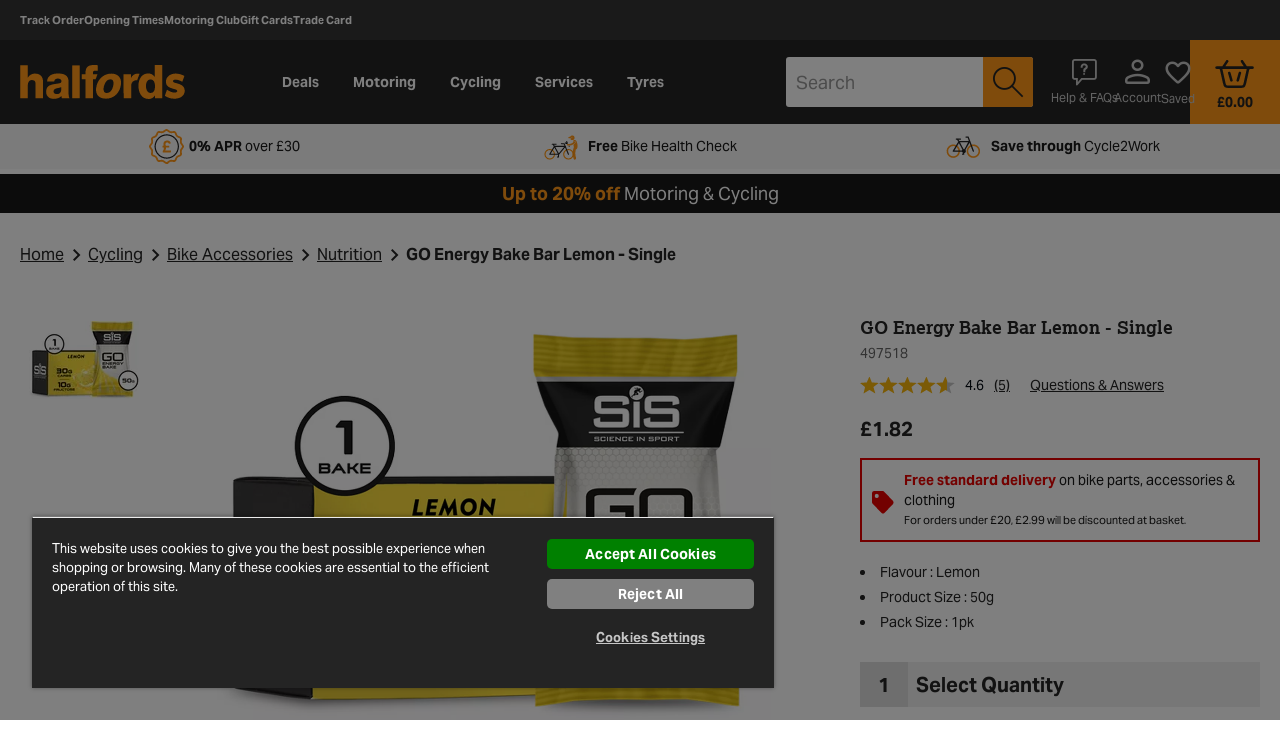

--- FILE ---
content_type: text/javascript; charset=utf-8
request_url: https://p.cquotient.com/pebble?tla=bcrp-halfords-uk&activityType=viewProduct&callback=CQuotient._act_callback0&cookieId=bdyZiZkMVjy55bugHCsCGa82Wa&userId=&emailId=&product=id%3A%3A497518%7C%7Csku%3A%3A%7C%7Ctype%3A%3A%7C%7Calt_id%3A%3A&realm=BCRP&siteId=halfords-uk&instanceType=prd&locale=en_GB&referrer=&currentLocation=https%3A%2F%2Fwww.halfords.com%2Fcycling%2Fnutrition%2Fgo-energy-bake-bar-lemon---single-497518.html&ls=true&_=1769046290117&v=v3.1.3&fbPixelId=__UNKNOWN__&json=%7B%22cookieId%22%3A%22bdyZiZkMVjy55bugHCsCGa82Wa%22%2C%22userId%22%3A%22%22%2C%22emailId%22%3A%22%22%2C%22product%22%3A%7B%22id%22%3A%22497518%22%2C%22sku%22%3A%22%22%2C%22type%22%3A%22%22%2C%22alt_id%22%3A%22%22%7D%2C%22realm%22%3A%22BCRP%22%2C%22siteId%22%3A%22halfords-uk%22%2C%22instanceType%22%3A%22prd%22%2C%22locale%22%3A%22en_GB%22%2C%22referrer%22%3A%22%22%2C%22currentLocation%22%3A%22https%3A%2F%2Fwww.halfords.com%2Fcycling%2Fnutrition%2Fgo-energy-bake-bar-lemon---single-497518.html%22%2C%22ls%22%3Atrue%2C%22_%22%3A1769046290117%2C%22v%22%3A%22v3.1.3%22%2C%22fbPixelId%22%3A%22__UNKNOWN__%22%7D
body_size: 265
content:
/**/ typeof CQuotient._act_callback0 === 'function' && CQuotient._act_callback0([{"k":"__cq_uuid","v":"bdyZiZkMVjy55bugHCsCGa82Wa","m":34128000},{"k":"__cq_bc","v":"%7B%22bcrp-halfords-uk%22%3A%5B%7B%22id%22%3A%22497518%22%7D%5D%7D","m":2592000}]);